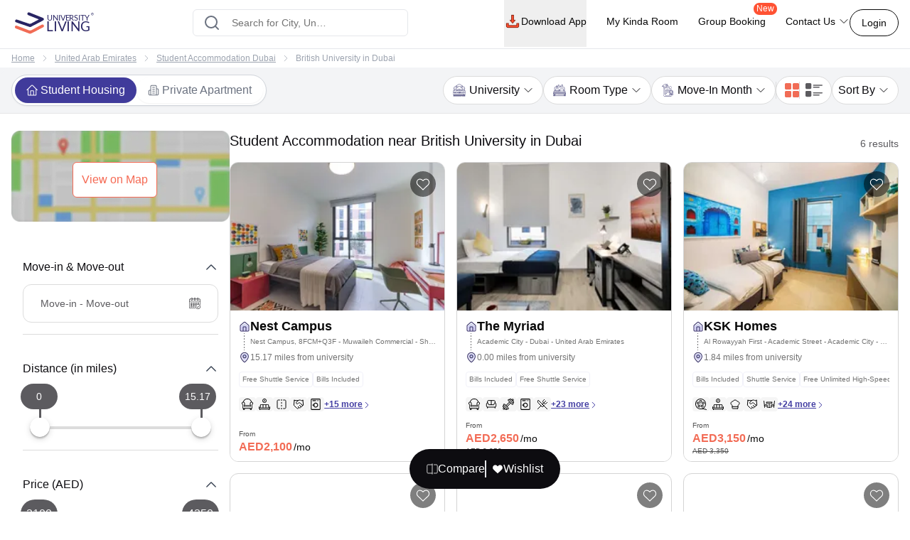

--- FILE ---
content_type: text/javascript
request_url: https://assets.universityliving.com/d-AYCUWTODG/_next/static/2n5VKZ240kustm6_S2N-2/_buildManifest.js
body_size: 3862
content:
self.__BUILD_MANIFEST=function(s,c,t,a,e,o,n,i,r,u,p,d,y,f,b,h,k,g,l,j,m,v,S,w,_,q,I,D,E,U,B,F,x,A,L,M,N,T,C,P,z,G,H,J,K,O,Q,R,V){return{__rewrites:{afterFiles:[],beforeFiles:[],fallback:[{has:void 0,source:"/robots.txt",destination:"/robots-production.txt"}]},"/":["static/chunks/7642-6e1f9a367ddf5f09.js",s,k,"static/css/8b254d52723fad3a.css","static/chunks/pages/index-0463cfe55c41422c.js"],"/404":[g,m,"static/chunks/pages/404-aae4bd626f0c3713.js"],"/410":[g,m,"static/chunks/pages/410-0c61086526aadc74.js"],"/UES":[s,_,B,m,"static/chunks/pages/UES-198be86c219a84ef.js"],"/_error":[g,m,"static/chunks/pages/_error-608dbd8613ebb038.js"],"/about":[d,s,"static/css/21831e88ba5b35c6.css","static/chunks/pages/about-5794f08baf3efec5.js"],"/ambassador":[a,o,p,n,c,e,s,D,"static/chunks/pages/ambassador-7da7507a8b907ade.js"],"/app":["static/chunks/pages/app-c111eb983b6a6bae.js"],"/app-download":["static/chunks/pages/app-download-9eadcb4473a9f7e3.js"],"/apple-products":[k,"static/css/624694cf195e9970.css","static/chunks/pages/apple-products-6789ff7801d52f2d.js"],"/assist/journey":[s,u,P,z,"static/chunks/pages/assist/journey-ce2ff4606d50f9cc.js"],"/assist/journey/start":[s,"static/chunks/pages/assist/journey/start-1c171843d8c635ec.js"],"/assist/journey/thankyou":[s,u,P,"static/css/79876e923f3907c9.css","static/chunks/pages/assist/journey/thankyou-e0352a94e515bd23.js"],"/avail-vouchers":[a,o,n,c,e,u,"static/css/b661011d052ec6b7.css","static/chunks/pages/avail-vouchers-d1023a8d9d465370.js"],"/careers":[s,"static/css/6b45d59826276c15.css","static/chunks/pages/careers-e0a0ff940007d7e2.js"],"/compare-property":[s,"static/chunks/pages/compare-property-4574f17c958db582.js"],"/contact":[a,o,r,p,n,c,e,t,s,G,q,"static/chunks/pages/contact-e2f6d7acc8fbdd60.js"],"/cost-of-living-calculator":[s,"static/chunks/pages/cost-of-living-calculator-591451e0afe6354b.js"],"/cost-of-living-calculator/journey":[p,s,"static/css/789817bdccd07d35.css","static/chunks/pages/cost-of-living-calculator/journey-ff944133eb7bf9b9.js"],"/country/[name]":[a,o,r,n,d,c,e,t,y,u,b,f,l,k,_,I,H,J,"static/chunks/pages/country/[name]-d364b6d9bfc05965.js"],"/dashboard":["static/chunks/pages/dashboard-44e802f74268e907.js"],"/dsar":[a,c,e,"static/css/4e1b0913ba6f58b2.css","static/chunks/pages/dsar-623e5b0c1c986f8f.js"],"/event/[eventSlug]":[a,o,r,p,n,c,e,t,y,u,q,"static/chunks/pages/event/[eventSlug]-3cfe4fe524180921.js"],"/faq":[s,K,"static/chunks/pages/faq-e0e549cc3a4d03c1.js"],"/faq/[faqSlug]":[K,"static/chunks/pages/faq/[faqSlug]-198e1850a48a2f7f.js"],"/feedback":[i,z,"static/chunks/pages/feedback-e166ef01a2014692.js"],"/group-booking":[h,c,k,j,"static/css/d9247f2d4bdd3755.css","static/chunks/pages/group-booking-de3e8bcf3e1cc606.js"],"/group-booking/add-friend":[a,o,n,c,e,u,D,"static/chunks/pages/group-booking/add-friend-24c5f93e137238ba.js"],"/group-booking/form":[a,u,"static/chunks/pages/group-booking/form-7dbac0252dc0dbb1.js"],"/group-booking/terms-and-condition":["static/chunks/pages/group-booking/terms-and-condition-529c6e8b6e23498f.js"],"/group-booking/thank-you-add-friends":["static/chunks/pages/group-booking/thank-you-add-friends-5e3e42404a303940.js"],"/group-booking/[groupId]":[a,o,n,c,e,u,D,"static/chunks/pages/group-booking/[groupId]-f1923c0afe4ddbd3.js"],"/international-money-transfer":[a,o,n,c,e,"static/css/0b9c574a419d30bf.css","static/chunks/pages/international-money-transfer-8d38e360c2045cc4.js"],"/list-your-property":[a,o,r,n,c,e,t,s,"static/chunks/972-15d8de74ee10e099.js","static/css/1ddb0941edaa5c04.css","static/chunks/pages/list-your-property-86a8b585f0189e6b.js"],"/mobile-app":[s,"static/chunks/pages/mobile-app-102f674476c7aa11.js"],"/partner-thank-you":["static/chunks/pages/partner-thank-you-1c93f37acd5f242a.js"],"/personalised/[consultant]":[E,"static/chunks/pages/personalised/[consultant]-a3d465b2ea4b8004.js"],"/podcast":[i,a,c,e,"static/chunks/pages/podcast-563d87d5ef2d4daa.js"],"/press-release":[i,d,s,"static/css/d98474d0f428017c.css","static/chunks/pages/press-release-824ca99930f7c407.js"],"/privacy-policy":[s,"static/css/3ef1b96914fad50d.css","static/chunks/pages/privacy-policy-3a7714bb573fba9f.js"],"/private-accommodation/[country]/[city]":[a,o,r,p,n,d,c,e,t,y,u,b,k,O,"static/css/abb1a2b5f5eda2d8.css","static/chunks/pages/private-accommodation/[country]/[city]-a566c8b1fca8a1ba.js"],"/property-management-solutions":[a,o,n,c,e,t,s,D,"static/chunks/pages/property-management-solutions-b3d626c423c1c089.js"],"/provider/[country]/[providerSlug]/[city]":[a,o,r,p,n,d,c,e,t,y,u,b,k,v,O,"static/css/fcd311ebef65ef6e.css","static/chunks/pages/provider/[country]/[providerSlug]/[city]-df803318dca35166.js"],"/pte":[s,_,B,m,"static/chunks/pages/pte-9321f7c96672dcca.js"],"/reactivate-user":[i,h,c,t,f,j,S,w,"static/chunks/pages/reactivate-user-e60c0e67b492c027.js"],"/refer-and-earn":[a,o,r,n,d,c,e,t,s,y,"static/css/7cb41155349bb53f.css","static/chunks/pages/refer-and-earn-47e6f122b6286806.js"],"/review/property/[orderId]":[a,s,"static/css/ba980c3ee765e485.css","static/chunks/pages/review/property/[orderId]-045e7c10d232778b.js"],"/revolut":[s,_,B,m,"static/chunks/pages/revolut-ee7eaf51f70739e8.js"],"/scholarship":[d,Q,R,"static/chunks/pages/scholarship-9d9c8e58f98c7b60.js"],"/scholarship/terms-and-conditions":[s,"static/chunks/pages/scholarship/terms-and-conditions-fc3565e4aa5e045f.js"],"/scholarship/thank-you":["static/chunks/pages/scholarship/thank-you-8a90e2eb241e9533.js"],"/scholarship/[scholarshipDetail]":[a,d,u,Q,R,"static/chunks/pages/scholarship/[scholarshipDetail]-a1571f8220869ba5.js"],"/services":[a,o,r,p,n,c,e,t,s,G,q,"static/chunks/pages/services-81f2d9561a01cefd.js"],"/services/accommodation":[s,E,"static/chunks/pages/services/accommodation-5df34bcb81e6b593.js"],"/services/accommodation/thankyou":[s,"static/chunks/pages/services/accommodation/thankyou-9636bdffe9aa87bd.js"],"/services/infinity":["static/css/eb21980f97241a5c.css","static/chunks/pages/services/infinity-8733ac974c940983.js"],"/services/private-student-apartment":[s,E,"static/chunks/pages/services/private-student-apartment-bef2f1652fcfe8ae.js"],"/services/remittance-payment":[a,o,r,n,c,e,t,U,"static/css/9914f22f3522df0a.css","static/chunks/pages/services/remittance-payment-d1b6d636c0ddecae.js"],"/services/room-replacement":[i,a,o,r,p,n,F,c,e,t,s,y,u,x,"static/css/bd3473e1435d82f3.css","static/chunks/pages/services/room-replacement-6fa76117f148cb6d.js"],"/services/room-replacement/thank-you":["static/chunks/pages/services/room-replacement/thank-you-fb1ab3830fa29b24.js"],"/services/roomessentials/checkout":[i,a,o,r,n,F,c,e,s,U,x,"static/css/86098232a74faf52.css","static/chunks/pages/services/roomessentials/checkout-8085e28cc241da7d.js"],"/services/roomessentials/thankyou":[s,"static/chunks/pages/services/roomessentials/thankyou-ed6119fa57385e9a.js"],"/services/roomessentials/[kit]":[U,"static/css/e80adfbba1c8900a.css","static/chunks/pages/services/roomessentials/[kit]-cdd091e6f0acec97.js"],"/services/[name]":[i,p,s,u,U,"static/chunks/pages/services/[name]-6f486cec771f3e87.js"],"/student-discounts-offers":[i,s,"static/chunks/pages/student-discounts-offers-a7c409dff235e5a4.js"],"/sturent-bookings-thankyou":["static/chunks/pages/sturent-bookings-thankyou-dfa0c72ca4d3bc03.js"],"/terms-and-conditions":[s,"static/css/a246f4f06a4b538c.css","static/chunks/pages/terms-and-conditions-0ed166a1065adfca.js"],"/thankyou":[s,"static/chunks/pages/thankyou-673bd4953fdd5f0a.js"],"/uk-clearing-sale":[a,o,r,p,n,c,e,t,y,u,V,q,"static/chunks/pages/uk-clearing-sale-2a8da4adaeabfb67.js"],"/unsubscribe":[a,c,e,"static/css/34ad8bd7a7639e06.css","static/chunks/pages/unsubscribe-5b916c51f87808ac.js"],"/vita-student-offers":[a,o,r,p,n,c,e,t,y,u,V,q,"static/chunks/pages/vita-student-offers-f313219cf8300879.js"],"/webinars":[s,"static/chunks/pages/webinars-f4ed760d82865d15.js"],"/[country]/city/california":[a,o,r,n,c,e,t,s,y,u,I,A,L,"static/chunks/pages/[country]/city/california-f9b36b7534f63938.js"],"/[country]/city/ontario":[a,o,r,n,c,e,t,s,y,u,I,A,L,"static/chunks/pages/[country]/city/ontario-8a4b137fd41cba1e.js"],"/[country]/city/washington":[a,o,r,n,c,e,t,s,y,u,I,A,L,"static/chunks/pages/[country]/city/washington-eb9c25ce866eed53.js"],"/[country]/city/[city]":[i,p,d,h,t,s,b,l,k,g,v,M,N,"static/chunks/pages/[country]/city/[city]-e699fbb88750e070.js"],"/[country]/state/[state]":[a,o,r,n,d,c,e,t,y,u,b,f,l,k,_,I,H,J,"static/chunks/pages/[country]/state/[state]-0c932b5273136022.js"],"/[country]/student-accommodation":[d,t,s,b,f,l,E,"static/chunks/6169-0e39f798a189329e.js","static/css/0b382dbb45e38e1c.css","static/chunks/pages/[country]/student-accommodation-ebc9ff69b90910cb.js"],"/[country]/[city]/apartment/[propertySlug]":[i,r,p,d,t,s,y,b,f,l,g,v,T,C,"static/chunks/pages/[country]/[city]/apartment/[propertySlug]-df5e9934f9a0b2dc.js"],"/[country]/[city]/homestay/[homeStaySlug]":[g,m,"static/chunks/pages/[country]/[city]/homestay/[homeStaySlug]-f87290f412ae856a.js"],"/[country]/[city]/place/[placeSlug]":[i,p,d,h,t,b,l,k,g,v,M,N,"static/chunks/pages/[country]/[city]/place/[placeSlug]-3e3bd66af6b7955b.js"],"/[country]/[city]/property/[propertySlug]":[i,r,p,d,t,s,y,b,f,l,g,v,T,C,"static/chunks/pages/[country]/[city]/property/[propertySlug]-b2f0457f43e92df4.js"],"/[country]/[city]/property/[propertySlug]/payment/callback":["static/chunks/pages/[country]/[city]/property/[propertySlug]/payment/callback-456aeb982b9f7476.js"],"/[country]/[city]/u/[university]":[i,p,d,h,t,s,b,l,k,g,v,M,N,"static/chunks/pages/[country]/[city]/u/[university]-9da055d6b800b99d.js"],"/[country]/[city]/unihall/[propertySlug]":[i,r,p,d,t,s,y,b,f,l,g,v,T,C,"static/chunks/pages/[country]/[city]/unihall/[propertySlug]-0ec33fe6fa1b80eb.js"],"/[country]/[city]/[propertySlug]/book-now":[i,a,o,p,n,F,"static/css/26a1a5c22ee4e247.css",c,e,t,"static/chunks/7831-a0d61df691542ca5.js",x,"static/css/8e1eb79f3179e0eb.css","static/chunks/pages/[country]/[city]/[propertySlug]/book-now-f2e374ee7850ea5b.js"],"/[country]/[city]/[propertySlug]/book-now/thank-you":[i,h,c,t,f,j,S,w,"static/chunks/pages/[country]/[city]/[propertySlug]/book-now/thank-you-fe74b79eebfd08d6.js"],"/[country]/[city]/[propertySlug]/enquire-now/thank-you":[i,h,c,t,f,j,S,w,"static/chunks/pages/[country]/[city]/[propertySlug]/enquire-now/thank-you-ada376395ab982af.js"],"/[country]/[city]/[propertySlug]/instant-book/failure":[i,h,c,t,f,j,S,w,"static/chunks/pages/[country]/[city]/[propertySlug]/instant-book/failure-a8ecb60e69fa78cb.js"],"/[country]/[city]/[propertySlug]/instant-book/success":[i,h,c,t,f,j,S,w,"static/chunks/pages/[country]/[city]/[propertySlug]/instant-book/success-863a2f61df00b7df.js"],"/[country]/[city]/[propertySlug]/instant-book/thank-you":[i,h,c,t,f,j,S,w,"static/chunks/pages/[country]/[city]/[propertySlug]/instant-book/thank-you-ba87c68b39acbe07.js"],"/[country]/[city]/[propertySlug]/wait-list/thank-you":[i,h,c,t,f,j,S,w,"static/chunks/pages/[country]/[city]/[propertySlug]/wait-list/thank-you-b5e3b83dedc7f983.js"],sortedPages:["/","/404","/410","/UES","/_app","/_error","/about","/ambassador","/app","/app-download","/apple-products","/assist/journey","/assist/journey/start","/assist/journey/thankyou","/avail-vouchers","/careers","/compare-property","/contact","/cost-of-living-calculator","/cost-of-living-calculator/journey","/country/[name]","/dashboard","/dsar","/event/[eventSlug]","/faq","/faq/[faqSlug]","/feedback","/group-booking","/group-booking/add-friend","/group-booking/form","/group-booking/terms-and-condition","/group-booking/thank-you-add-friends","/group-booking/[groupId]","/international-money-transfer","/list-your-property","/mobile-app","/partner-thank-you","/personalised/[consultant]","/podcast","/press-release","/privacy-policy","/private-accommodation/[country]/[city]","/property-management-solutions","/provider/[country]/[providerSlug]/[city]","/pte","/reactivate-user","/refer-and-earn","/review/property/[orderId]","/revolut","/scholarship","/scholarship/terms-and-conditions","/scholarship/thank-you","/scholarship/[scholarshipDetail]","/services","/services/accommodation","/services/accommodation/thankyou","/services/infinity","/services/private-student-apartment","/services/remittance-payment","/services/room-replacement","/services/room-replacement/thank-you","/services/roomessentials/checkout","/services/roomessentials/thankyou","/services/roomessentials/[kit]","/services/[name]","/student-discounts-offers","/sturent-bookings-thankyou","/terms-and-conditions","/thankyou","/uk-clearing-sale","/unsubscribe","/vita-student-offers","/webinars","/[country]/city/california","/[country]/city/ontario","/[country]/city/washington","/[country]/city/[city]","/[country]/state/[state]","/[country]/student-accommodation","/[country]/[city]/apartment/[propertySlug]","/[country]/[city]/homestay/[homeStaySlug]","/[country]/[city]/place/[placeSlug]","/[country]/[city]/property/[propertySlug]","/[country]/[city]/property/[propertySlug]/payment/callback","/[country]/[city]/u/[university]","/[country]/[city]/unihall/[propertySlug]","/[country]/[city]/[propertySlug]/book-now","/[country]/[city]/[propertySlug]/book-now/thank-you","/[country]/[city]/[propertySlug]/enquire-now/thank-you","/[country]/[city]/[propertySlug]/instant-book/failure","/[country]/[city]/[propertySlug]/instant-book/success","/[country]/[city]/[propertySlug]/instant-book/thank-you","/[country]/[city]/[propertySlug]/wait-list/thank-you"]}}("static/chunks/5070-7cab730a82b0e4c9.js","static/chunks/5022-93cb6e15d50b48d7.js","static/chunks/5923-a6d23637bcefb004.js","static/chunks/7536-dd5580d9b9f8a7ac.js","static/chunks/5949-e84028509702a671.js","static/chunks/8850-15a2c10770d30cfb.js","static/css/aa15fe3776697b1b.css","static/chunks/75fc9c18-a8c9805be41684e2.js","static/chunks/7245-6cf0e86024957f05.js","static/chunks/2512-f446e27a08833171.js","static/chunks/6976-2aad1db34f50d36a.js","static/chunks/598-31218f9556e52694.js","static/chunks/8775-ac7f8d87b394844c.js","static/chunks/7870-e202a0923a9f7200.js","static/chunks/5166-40cdc1a64b463d42.js","static/chunks/4111-b03baba259658e21.js","static/chunks/3158-ed94162e3a3fcd34.js","static/chunks/3542-24c386ac1a27d0cc.js","static/chunks/443-2fd1e34756835c98.js","static/chunks/4407-039f61556ebf1ce8.js","static/css/fcac6cf3380013f4.css","static/chunks/4288-da143797a61a1fdb.js","static/chunks/3624-2731aeab9a3bb064.js","static/css/521b82dd8aa7296a.css","static/chunks/6761-84a873dd37077852.js","static/css/84ec10e2af3f20bb.css","static/chunks/9176-452db6480af16912.js","static/css/312228c753640ec7.css","static/chunks/4524-cae7978d87ad2525.js","static/chunks/1594-b2291557f900a223.js","static/chunks/9935-54d88e3759cced6a.js","static/chunks/8033-e05a511e006167bc.js","static/css/31c3f534029cb2b0.css","static/chunks/3594-813c9d514b8eeeb3.js","static/css/218778c70dda81f9.css","static/chunks/9779-1205ca29edfd1453.js","static/css/3be1d5dd2237e947.css","static/chunks/6066-98603995040ae792.js","static/css/8031332002f90755.css","static/chunks/8607-ad410878c17f81f5.js","static/css/fe9f8051bcaa90ec.css","static/chunks/4891-0ea002d3e0bc7905.js","static/chunks/9472-862ab77618737062.js","static/css/7dd4d86bb8bdbd3b.css","static/chunks/7511-ad27943aefd99596.js","static/chunks/7165-e43b1de30e9315a9.js","static/chunks/6964-cc1371a052ad6838.js","static/css/6b976be93a3a6953.css","static/chunks/9862-30058468d94351db.js"),self.__BUILD_MANIFEST_CB&&self.__BUILD_MANIFEST_CB();

--- FILE ---
content_type: image/svg+xml
request_url: https://cdn.universityliving.com/amenities/laundry-room.svg?w=32
body_size: 1987
content:
<svg width="24" height="24" viewBox="0 0 24 24" fill="none" xmlns="http://www.w3.org/2000/svg">
<g clip-path="url(#clip0_36_237)">
<path d="M11.9998 8.57031C9.46144 8.57031 7.34002 10.4308 6.9294 12.8564H5.99996C5.52671 12.8564 5.14308 13.24 5.14294 13.7133C5.1428 14.1867 5.52652 14.5705 5.99987 14.5706H5.99996H6.92954C7.34035 16.9959 9.46163 18.8562 11.9998 18.8562C14.83 18.8562 17.1428 16.5435 17.1428 13.7133C17.1428 10.8831 14.8299 8.57031 11.9998 8.57031ZM11.9998 10.2846C13.9035 10.2846 15.4285 11.8096 15.4285 13.7133C15.4285 15.617 13.9035 17.1419 11.9998 17.1419C10.3925 17.1419 9.05551 16.0549 8.67816 14.5706H9.42859C9.90198 14.5705 10.2856 14.1867 10.2855 13.7133C10.2854 13.24 9.90179 12.8565 9.42859 12.8564H8.67802C9.05527 11.3718 10.3923 10.2846 11.9998 10.2846Z" fill="black"/>
<path d="M4.28559 0C2.87559 0 1.71431 1.16123 1.71431 2.57128V21.4299C1.71431 22.8392 2.87554 24 4.28559 24H19.7145C21.1245 24 22.2857 22.8383 22.2857 21.4283V2.57128C22.2858 1.16128 21.1245 0 19.7145 0L4.28559 0ZM4.28559 1.71436H19.7145C20.198 1.71436 20.5714 2.08777 20.5714 2.57128V21.4283C20.5714 21.9119 20.198 22.2857 19.7145 22.2857H4.28559C3.80208 22.2857 3.42867 21.9115 3.42867 21.4299V2.57128C3.42867 2.08772 3.80208 1.71436 4.28559 1.71436Z" fill="black"/>
<path d="M5.99991 3.42773C5.52652 3.42783 5.14285 3.81164 5.14299 4.28503C5.14308 4.75828 5.52671 5.14191 5.99991 5.142H11.9998C12.4733 5.14214 12.8571 4.75847 12.8572 4.28508C12.8573 3.81169 12.4736 3.42783 12.0003 3.42773C12.0001 3.42773 12 3.42773 11.9998 3.42773H5.99991Z" fill="black"/>
<path d="M18.0001 3.42773C17.5267 3.42759 17.1429 3.81127 17.1428 4.28466V4.28508C17.1429 4.75847 17.5267 5.14214 18.0001 5.142C18.4734 5.14191 18.857 4.75828 18.8571 4.28508C18.8572 3.81169 18.4736 3.42783 18.0001 3.42773V3.42773Z" fill="black"/>
<path d="M15.4285 3.42773C14.9551 3.42783 14.5715 3.81164 14.5716 4.28503C14.5717 4.75828 14.9553 5.14191 15.4285 5.142C15.9019 5.14214 16.2857 4.75847 16.2859 4.28508C16.286 3.81169 15.9023 3.42783 15.429 3.42773C15.4288 3.42773 15.4286 3.42773 15.4285 3.42773Z" fill="black"/>
</g>
<defs>
<clipPath id="clip0_36_237">
<rect width="24" height="24" fill="white"/>
</clipPath>
</defs>
</svg>


--- FILE ---
content_type: image/svg+xml
request_url: https://cdn.universityliving.com/amenities/breakfast.svg?w=32
body_size: 1791
content:
<svg width="24" height="24" viewBox="0 0 24 24" fill="none" xmlns="http://www.w3.org/2000/svg">
<path d="M7 21H17" stroke="black" stroke-width="1.5" stroke-linecap="round" stroke-linejoin="round"/>
<path d="M12 21C14.3869 21 16.6761 20.0518 18.364 18.364C20.0518 16.6761 21 14.3869 21 12H3C3 14.3869 3.94821 16.6761 5.63604 18.364C7.32387 20.0518 9.61305 21 12 21Z" stroke="black" stroke-width="1.5" stroke-linecap="round" stroke-linejoin="round"/>
<path d="M11.38 11.9995C10.7744 12.0051 10.189 11.7816 9.74129 11.3737C9.29358 10.9658 9.01665 10.4037 8.96604 9.80014C8.91543 9.19659 9.09488 8.59623 9.4684 8.11946C9.84193 7.6427 10.3819 7.32478 10.98 7.22948C10.8843 6.80571 10.9053 6.36389 11.041 5.95115C11.1766 5.53841 11.4218 5.17023 11.7502 4.88589C12.0787 4.60155 12.4782 4.4117 12.9061 4.3366C13.3341 4.26151 13.7743 4.30398 14.18 4.45948C14.3576 4.17984 14.5913 3.94001 14.8661 3.75508C15.141 3.57015 15.4512 3.44413 15.7771 3.38495C16.1031 3.32577 16.4378 3.33471 16.7601 3.41122C17.0824 3.48772 17.3854 3.63013 17.65 3.82948C18.1116 3.4667 18.6901 3.28569 19.2761 3.32068C19.8621 3.35566 20.415 3.60423 20.8301 4.01935C21.2453 4.43447 21.4938 4.98735 21.5288 5.57337C21.5638 6.15939 21.3828 6.73792 21.02 7.19948C21.2458 7.49941 21.3981 7.84813 21.4646 8.21761C21.5312 8.58709 21.5101 8.96703 21.4031 9.32689C21.2961 9.68675 21.1062 10.0165 20.8486 10.2896C20.5911 10.5627 20.273 10.7716 19.92 10.8995C20.0113 11.2594 20.0215 11.6351 19.95 11.9995" stroke="black" stroke-width="1.5" stroke-linecap="round" stroke-linejoin="round"/>
<path d="M13 12L17 8" stroke="black" stroke-width="1.5" stroke-linecap="round" stroke-linejoin="round"/>
<path d="M10.9 7.25046C10.3515 6.66572 9.63956 6.25979 8.85698 6.08558C8.07441 5.91136 7.2575 5.97694 6.51274 6.27376C5.76798 6.57059 5.12991 7.08489 4.6817 7.74964C4.2335 8.41438 3.99594 9.19873 4.00001 10.0005C4.00001 10.7305 4.20001 11.4105 4.54001 12.0005" stroke="black" stroke-width="1.5" stroke-linecap="round" stroke-linejoin="round"/>
</svg>


--- FILE ---
content_type: image/svg+xml
request_url: https://cdn.universityliving.com/files/1733904861960bachelor.svg?w=32
body_size: 6196
content:
<svg width="18" height="18" viewBox="0 0 18 18" fill="none" xmlns="http://www.w3.org/2000/svg">
<g clip-path="url(#clip0_5416_15728)">
<path d="M14.1453 9.57617C12.9835 9.57617 12.0371 10.5225 12.0371 11.6844C12.0371 12.8462 12.9835 13.7925 14.1453 13.7925C15.3071 13.7925 16.2535 12.8462 16.2535 11.6844C16.2535 10.5225 15.3071 9.57617 14.1453 9.57617ZM14.1453 13.3862C13.2071 13.3862 12.4462 12.6225 12.4462 11.6871C12.4462 10.7516 13.2098 9.98799 14.1453 9.98799C15.0807 9.98799 15.8444 10.7516 15.8444 11.6871C15.8444 12.6225 15.0835 13.3862 14.1453 13.3862Z" fill="#292663"/>
<path d="M16.2979 13.6611C16.7779 13.1401 17.0724 12.4474 17.0724 11.6838C17.0724 10.1374 15.867 8.87197 14.3506 8.7656V4.76469C14.3506 4.02833 13.7506 3.42833 13.0143 3.42833H8.16245L7.41517 1.69106L8.34517 0.883783L8.75699 1.84106C8.50881 2.0456 8.41063 2.39469 8.54426 2.7056C8.66426 2.98651 8.93972 3.1556 9.22881 3.1556C9.32699 3.1556 9.42517 3.13651 9.52063 3.0956C9.70335 3.01651 9.84245 2.87197 9.91608 2.68924C9.98972 2.50378 9.98699 2.30197 9.9079 2.12197C9.82881 1.93924 9.68426 1.80015 9.50154 1.72651C9.38154 1.68015 9.25608 1.66651 9.13336 1.68287L8.60972 0.463783C8.59881 0.439238 8.58517 0.420147 8.56608 0.401056C8.56335 0.398329 8.5579 0.395601 8.55517 0.390147C8.53881 0.37651 8.52245 0.365601 8.50608 0.357419C8.50063 0.354692 8.49517 0.351965 8.48972 0.351965C8.47335 0.34651 8.45426 0.343783 8.43517 0.341056C8.42699 0.341056 8.42154 0.338329 8.41335 0.341056C8.41063 0.341056 8.40517 0.341056 8.40245 0.341056L4.25699 0.744692C4.21335 0.750147 4.17517 0.766511 4.14245 0.793783L0.995173 3.52378C0.926992 3.58106 0.905173 3.67651 0.940628 3.75833C0.973355 3.83469 1.04699 3.88106 1.12881 3.88106H1.1479L2.65335 3.73378L3.41699 5.50924C3.41426 5.52015 3.41154 5.53106 3.41154 5.54197V16.3174C3.41154 17.0538 4.01154 17.6538 4.7479 17.6538H14.1434C14.2552 17.6538 14.3479 17.5611 14.3479 17.4492V14.602H14.3615L14.9806 16.132C15.0106 16.2056 15.0788 16.2547 15.1552 16.2601H15.1688C15.2424 16.2601 15.3079 16.222 15.3461 16.1592L15.8179 15.3438L16.7234 15.6029C16.7997 15.6247 16.8788 15.6001 16.9306 15.5429C16.9824 15.4856 16.9988 15.4011 16.9688 15.3301L16.2979 13.6611ZM9.09245 2.1056C9.13608 2.08651 9.17972 2.07833 9.22335 2.07833C9.26426 2.07833 9.3079 2.08651 9.34608 2.10287C9.4279 2.1356 9.49335 2.19833 9.52881 2.28015C9.56426 2.36197 9.56426 2.45197 9.53154 2.53651C9.49881 2.61833 9.43608 2.68378 9.35426 2.71924C9.18517 2.79287 8.98881 2.71378 8.91517 2.54469C8.84699 2.3756 8.92608 2.17924 9.09245 2.1056ZM13.9415 4.76469V8.7656C13.6061 8.79015 13.2843 8.86651 12.987 8.99469V6.35742C12.987 6.2456 12.8943 6.15287 12.7824 6.15287C12.1443 6.15287 11.6234 5.63197 11.6234 4.99378C11.6234 4.88197 11.5306 4.78924 11.4188 4.78924H6.77154C7.24881 4.52197 7.69881 4.20287 8.11063 3.83469H13.0115C13.5243 3.83742 13.9415 4.25469 13.9415 4.76469ZM1.7479 3.41469L4.36063 1.1456L7.80517 0.810147L5.19245 3.07924L1.7479 3.41469ZM5.29608 3.48015C5.33972 3.47469 5.3779 3.45833 5.41063 3.43106L7.09063 1.97197L7.78335 3.58378C6.6679 4.5656 5.25517 5.17378 3.77426 5.30742L3.08154 3.6956L5.29608 3.48015ZM3.82063 16.3229V5.70833C4.14245 5.67833 4.46154 5.62924 4.77517 5.55833V14.7274C4.77517 14.842 4.8679 14.932 4.98245 14.932C5.6179 14.9347 6.13608 15.4501 6.13881 16.0883C6.13881 16.2029 6.22881 16.2956 6.34063 16.2956H12.2943C12.4061 16.2956 12.4988 16.2029 12.4988 16.0911C12.4988 15.9792 12.4061 15.8865 12.2943 15.8865H6.53426C6.44154 15.1856 5.88517 14.6292 5.18426 14.5365V5.45197C5.43517 5.38106 5.68063 5.29651 5.92063 5.20106C5.92335 5.20106 5.92608 5.20378 5.92881 5.20378H11.2279C11.3206 5.90469 11.877 6.46106 12.5779 6.55378V9.21833C11.7624 9.73924 11.2197 10.6501 11.2197 11.6865C11.2197 12.4501 11.5143 13.1429 11.9943 13.6638L11.3206 15.3301C11.2906 15.4038 11.307 15.4856 11.3588 15.5429C11.4106 15.6001 11.4924 15.6247 11.5661 15.6029L12.4715 15.3438L12.9434 16.1592C12.9788 16.222 13.047 16.2601 13.1206 16.2601H13.1343C13.2134 16.2547 13.2815 16.2056 13.3088 16.132L13.9279 14.602H13.9415V17.2501H4.75063C4.2379 17.2501 3.82063 16.8329 3.82063 16.3229ZM12.3134 13.9638C12.657 14.242 13.0661 14.4411 13.5134 14.542L13.0906 15.5892L12.7497 14.9974C12.7034 14.9156 12.6079 14.8774 12.5152 14.902L11.8579 15.0901L12.3134 13.9638ZM14.1461 14.2038C12.7579 14.2038 11.6288 13.0747 11.6288 11.6865C11.6288 10.2983 12.7579 9.16924 14.1461 9.16924C15.5343 9.16924 16.6634 10.2983 16.6634 11.6865C16.6634 13.0747 15.5343 14.2038 14.1461 14.2038ZM15.7797 14.902C15.6897 14.8774 15.5943 14.9156 15.5452 14.9974L15.2043 15.5892L14.7815 14.542C15.2288 14.4438 15.6352 14.242 15.9815 13.9638L16.437 15.0929L15.7797 14.902Z" fill="#292663"/>
<path d="M7.22994 7.95597H10.5299C10.6418 7.95597 10.7345 7.86324 10.7345 7.75142C10.7345 7.6396 10.6418 7.54688 10.5299 7.54688H7.22994C7.11812 7.54688 7.02539 7.6396 7.02539 7.75142C7.02539 7.86324 7.11812 7.95597 7.22994 7.95597Z" fill="#292663"/>
<path d="M6.13814 9.39347H11.62C11.7318 9.39347 11.8245 9.30074 11.8245 9.18892C11.8245 9.0771 11.7318 8.98438 11.62 8.98438H6.13814C6.02632 8.98438 5.93359 9.0771 5.93359 9.18892C5.93359 9.30074 6.02632 9.39347 6.13814 9.39347Z" fill="#292663"/>
<path d="M10.7663 10.4238H6.13814C6.02632 10.4238 5.93359 10.5166 5.93359 10.6284C5.93359 10.7402 6.02632 10.8329 6.13814 10.8329H10.7636C10.8754 10.8329 10.9681 10.7402 10.9681 10.6284C10.9681 10.5166 10.8781 10.4238 10.7663 10.4238Z" fill="#292663"/>
<path d="M10.6272 11.8633H6.13814C6.02632 11.8633 5.93359 11.956 5.93359 12.0678C5.93359 12.1796 6.02632 12.2724 6.13814 12.2724H10.6245C10.7363 12.2724 10.829 12.1796 10.829 12.0678C10.829 11.956 10.739 11.8633 10.6272 11.8633Z" fill="#292663"/>
<path d="M7.80568 13.3008H6.14205C6.03023 13.3008 5.9375 13.3935 5.9375 13.5053C5.9375 13.6171 6.03023 13.7099 6.14205 13.7099H7.80568C7.9175 13.7099 8.01023 13.6171 8.01023 13.5053C8.01023 13.3935 7.9175 13.3008 7.80568 13.3008Z" fill="#292663"/>
<path d="M14.959 10.8484L13.7208 12.0866L13.3308 11.6966C13.2517 11.6175 13.1208 11.6175 13.0417 11.6966C12.9626 11.7757 12.9626 11.9066 13.0417 11.9857L13.5763 12.5202C13.6172 12.5611 13.669 12.5802 13.7208 12.5802C13.7726 12.5802 13.8245 12.5611 13.8654 12.5202L15.2481 11.1375C15.3272 11.0584 15.3272 10.9275 15.2481 10.8484C15.169 10.7693 15.0381 10.7693 14.959 10.8484Z" fill="#292663"/>
</g>
<defs>
<clipPath id="clip0_5416_15728">
<rect width="18" height="18" fill="white"/>
</clipPath>
</defs>
</svg>


--- FILE ---
content_type: image/svg+xml
request_url: https://cdn.universityliving.com/amenities/vqTuKeBismlo8gdeAUIiASkxjc9ErT.svg?w=32
body_size: 799
content:
<svg width="24" height="24" viewBox="0 0 24 24" fill="none" xmlns="http://www.w3.org/2000/svg">
<path d="M16 2L13.7 4.3C13.1503 4.86079 12.8424 5.61474 12.8424 6.4C12.8424 7.18526 13.1503 7.93921 13.7 8.5L15.5 10.3C16.0608 10.8497 16.8148 11.1576 17.6 11.1576C18.3853 11.1576 19.1392 10.8497 19.7 10.3L22 8" stroke="black" stroke-width="1.5" stroke-linecap="round" stroke-linejoin="round"/>
<path d="M15 15.0008L3.3 3.30078C2.90088 3.69184 2.5838 4.1586 2.36734 4.67373C2.15088 5.18887 2.03938 5.74202 2.03938 6.30078C2.03938 6.85955 2.15088 7.4127 2.36734 7.92783C2.5838 8.44296 2.90088 8.90973 3.3 9.30078L10.6 16.6008C11.3 17.3008 12.6 17.3008 13.4 16.6008L15 15.0008ZM15 15.0008L22 22.0008" stroke="black" stroke-width="1.5" stroke-linecap="round" stroke-linejoin="round"/>
<path d="M2.10001 21.8L8.50001 15.5" stroke="black" stroke-width="1.5" stroke-linecap="round" stroke-linejoin="round"/>
<path d="M19 5L12 12" stroke="black" stroke-width="1.5" stroke-linecap="round" stroke-linejoin="round"/>
</svg>
